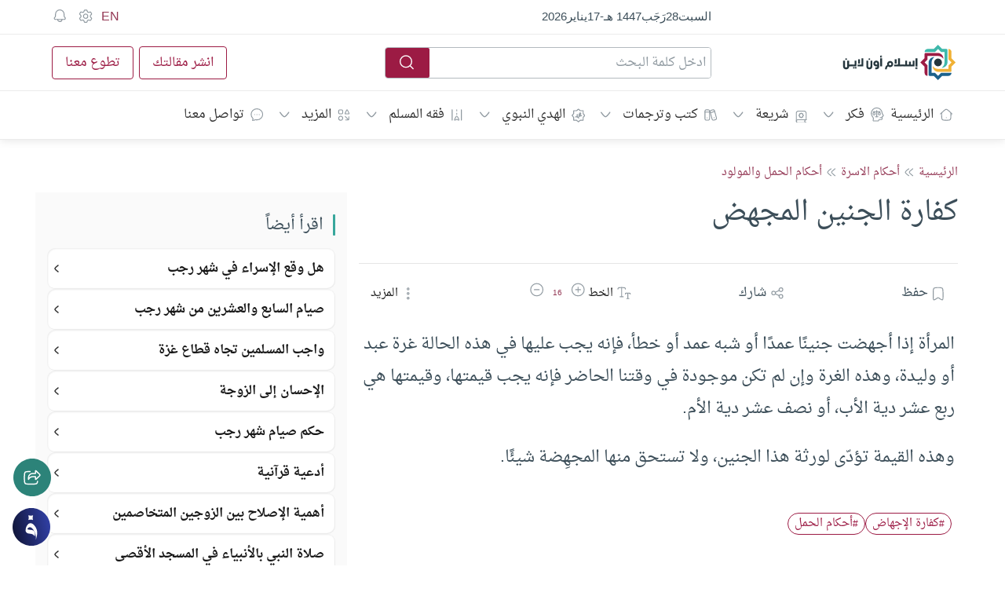

--- FILE ---
content_type: image/svg+xml
request_url: https://islamonline.net/wp-content/themes/is-login/files/image/logo.svg
body_size: 1123
content:
<svg xmlns="http://www.w3.org/2000/svg" width="97.946" height="81.517"><g><path fill="#bc4476" stroke="rgba(0,0,0,0)" d="m50.523 80.743-11.72-11.721H22.225V52.446L10.503 40.725l11.722-11.718V12.428h16.578L50.523.707l11.72 11.721h16.576v16.579L90.54 40.725 78.819 52.446v16.576H62.243l-10.92 10.921-.8.8Zm-8.52-11.721 8.52 8.52 3.26-3.261 5.259-5.259H42.003Zm34.553-14.315L64.503 66.758h12.053V54.707Zm-52.067 0v12.051h12.048L24.489 54.707Zm25.993-38.2h-.139c-12.787.185-23.19 10.953-23.19 24s10.4 23.819 23.19 24h.49c.17 0 .327 0 .48-.008 12.627-.341 22.9-11.106 22.9-24s-10.273-23.658-22.9-24a13.26 13.26 0 0 0-.48-.009h-.351Zm-28.257 15.7L14.51 39.92l-.478.478-.327.327 3.06 3.06 5.46 5.46V32.207Zm56.594 0v17.037l8.519-8.519-7.081-7.082-1.438-1.436ZM64.503 14.692l12.053 12.049V14.692H64.503Zm-40.019 0v12.047l12.052-12.047H24.489ZM50.523 3.907l-7.8 7.8-.723.723h17.042l-2.791-2.793Zm-.362 59.6h-.089c-2.569-.289-4.969-3.578-6.585-9.029h6.673v9.029Zm.746-.017v-9.012h6.556c-1.621 5.372-4.01 8.657-6.555 9.014Zm2.809-.348c1.865-1.649 3.464-4.646 4.626-8.665h5.828a21.555 21.555 0 0 1-4.658 5.583 14.819 14.819 0 0 1-5.796 3.082Zm-6.726-.235c-3.706-1.228-7.106-4.22-9.573-8.423h5.207c1.1 3.817 2.612 6.729 4.367 8.423Zm-4.174-.924a23.633 23.633 0 0 1-9.765-7.5h3.227a20.818 20.818 0 0 0 6.539 7.5Zm16.807-.554a21.348 21.348 0 0 0 5.767-6.949h2.82a24.17 24.17 0 0 1-8.586 6.945Zm-23.58-7.393h-3.33a23.767 23.767 0 0 1-3.21-5.999h4.329a27.912 27.912 0 0 0 2.214 5.994Zm6.453 0H37.16a26.867 26.867 0 0 1-2.444-5.994h6.587a45.146 45.146 0 0 0 1.2 5.994Zm.862 0a44.259 44.259 0 0 1-1.222-5.994h8.025v5.994Zm7.549 0v-6.002h7.937a43.741 43.741 0 0 1-1.249 5.994Zm7.561 0a45.239 45.239 0 0 0 1.195-5.994h7.238a26.816 26.816 0 0 1-2.471 5.995Zm7.158 0a27.915 27.915 0 0 0 2.212-5.994h3.965a23.756 23.756 0 0 1-3.247 5.994Zm-31.9-6.437h-4.383a21.916 21.916 0 0 1-1.168-6.7h4.756a31.533 31.533 0 0 0 .791 6.7Zm.875 0a28.162 28.162 0 0 1-.889-6.7h7.11a57.506 57.506 0 0 0 .427 6.7Zm7.48 0a55.574 55.574 0 0 1-.438-6.7h8.523v6.7Zm8.83 0v-6.7h8.448a54.35 54.35 0 0 1-.45 6.7Zm8.813 0a57.332 57.332 0 0 0 .427-6.7h7.774a27.851 27.851 0 0 1-.9 6.7Zm8.226 0a31.464 31.464 0 0 0 .788-6.7h4.4a21.652 21.652 0 0 1-1.181 6.7Zm-39.777-7.164a21.705 21.705 0 0 1 .86-5.876h4.456a31.8 31.8 0 0 0-.558 5.876Zm5.533 0a28.054 28.054 0 0 1 .655-5.876h6.757a58.235 58.235 0 0 0-.3 5.876Zm7.932 0a56.092 56.092 0 0 1 .322-5.876h8.2v5.876Zm9.269 0v-5.88h8.123a55.519 55.519 0 0 1 .325 5.876Zm9.24 0a58.27 58.27 0 0 0-.3-5.876h7.424a28.228 28.228 0 0 1 .653 5.876Zm8.589 0a31.751 31.751 0 0 0-.559-5.876h4.106a21.789 21.789 0 0 1 .858 5.876Zm-39.568-6.328a23.594 23.594 0 0 1 3.135-6.4h3.393a28.515 28.515 0 0 0-2.118 6.4Zm5.3 0a27.255 27.255 0 0 1 2.38-6.4h5.461a47.387 47.387 0 0 0-1.143 6.4Zm7.549 0a46.2 46.2 0 0 1 1.186-6.4h6.958v6.4Zm8.9 0v-6.4h6.873a46.119 46.119 0 0 1 1.2 6.4Zm8.891 0a47.231 47.231 0 0 0-1.155-6.4h6.136a27.262 27.262 0 0 1 2.377 6.4Zm12.351 0h-4.07a28.53 28.53 0 0 0-2.121-6.4h3.056a23.6 23.6 0 0 1 3.125 6.4Zm-39.53-6.844a24.588 24.588 0 0 1 4.413-4.661 23.3 23.3 0 0 1 5.446-3.312 21.318 21.318 0 0 0-6.566 7.973Zm4.471 0a22.392 22.392 0 0 1 4.326-5.625 15.642 15.642 0 0 1 5.454-3.387c-1.817 1.824-3.354 4.94-4.444 9.012Zm6.234 0a23.5 23.5 0 0 1 2.9-6.773c1.2-1.757 2.489-2.733 3.843-2.9l.085-.005v9.679Zm7.583 0v-9.678c1.352.173 2.644 1.151 3.84 2.906a23.527 23.527 0 0 1 2.91 6.763Zm7.629 0c-1.145-4.274-2.84-7.584-4.772-9.32a14.805 14.805 0 0 1 6.036 3.3 22.013 22.013 0 0 1 4.749 6.015Zm10.171 0h-2.966a21.665 21.665 0 0 0-6.064-7.6 24.03 24.03 0 0 1 9.02 7.6Z" data-name="Subtraction 1"/><path fill="#fece6e" d="M77.567 13.585C87.605 9.93 104.751 15.439 66.8 39.054 33.6 59.712-6 74.137 10.506 52.991c1.389-1.781 5.4-6.76 5.865-7.345A50.318 50.318 0 0 0 1.44 61.102c-10.1 16.365 35.052 5.575 71.49-20.5 52.676-37.69 4.194-28.367 14.289-29.388-2.205.226-2.349.035-9.652 2.371Z" data-name="Shape 1"/></g></svg>